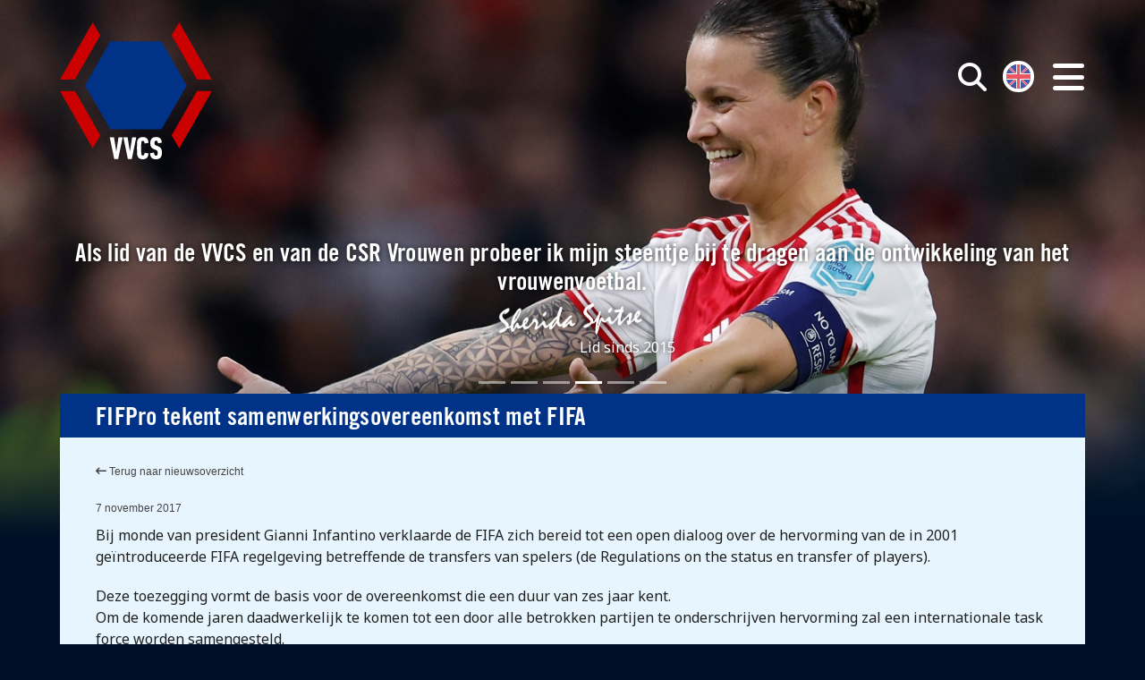

--- FILE ---
content_type: text/html; charset=UTF-8
request_url: https://www.vvcs.nl/fifpro-tekent-samenwerkingsovereenkomst-fifa/
body_size: 9870
content:
<!DOCTYPE html>
<html>
<head>
<meta http-equiv="Content-Type" content="text/html; charset=utf-8" />
<meta http-equiv="X-UA-Compatible" content="IE=edge,chrome=1" />
<meta id="viewport" name="viewport" content="width=device-width, initial-scale=1.0">
<meta name="author" content="https://lemon.nl/">
<title>FIFPro tekent samenwerkingsovereenkomst met FIFA - VVCS</title>

<!--                                   -->
<!--      _____                        -->
<!--    _(  _  )__________________     -->
<!--   ( | (___)     | ____ |  _  |    -->
<!--   |_|_______|_|_|______|_| |_|    -->
<!--                                   -->
<!--            www.lemon.nl           -->
<!--                                   -->
<!--                                   -->

<link href="/favicon.ico" rel="shortcut icon" type="image/x-icon" />

	<!-- extra meta -->
	
<meta name="twitter:card" content="summary_large_image">
<meta name="twitter:site" content="@spelersvakbond">
<meta name="twitter:creator" content="@spelersvakbond"/>
<meta name="twitter:domain" content="https://www.vvcs.nl/">
<meta name="twitter:title" content="FIFPro tekent samenwerkingsovereenkomst met FIFA">
<meta name="twitter:image" content="https://www.vvcs.nl/content/themes/vvcs/images/logo-vvcs.jpg">
<meta name="twitter:image:alt" content="FIFPro tekent samenwerkingsovereenkomst met FIFA">

	<meta name='robots' content='index, follow, max-image-preview:large, max-snippet:-1, max-video-preview:-1' />

	<link rel="canonical" href="https://www.vvcs.nl/fifpro-tekent-samenwerkingsovereenkomst-fifa/" />
	<meta property="og:locale" content="nl_NL" />
	<meta property="og:type" content="article" />
	<meta property="og:title" content="FIFPro tekent samenwerkingsovereenkomst met FIFA - VVCS" />
	<meta property="og:description" content="Bij monde van president Gianni Infantino verklaarde de FIFA zich bereid tot een open dialoog over de hervorming van de ..." />
	<meta property="og:url" content="https://www.vvcs.nl/fifpro-tekent-samenwerkingsovereenkomst-fifa/" />
	<meta property="og:site_name" content="VVCS" />
	<meta property="article:publisher" content="https://www.facebook.com/VerenigingvanContractspelersVVCS" />
	<meta property="article:published_time" content="2017-11-07T11:48:10+00:00" />
	<meta name="author" content="Nanja Scholten" />
	<meta name="twitter:card" content="summary_large_image" />
	<meta name="twitter:creator" content="@spelersvakbond" />
	<meta name="twitter:site" content="@spelersvakbond" />
	<meta name="twitter:label1" content="Geschreven door" />
	<meta name="twitter:data1" content="Nanja Scholten" />
	<meta name="twitter:label2" content="Geschatte leestijd" />
	<meta name="twitter:data2" content="1 minuut" />
	<script type="application/ld+json" class="yoast-schema-graph">{"@context":"https://schema.org","@graph":[{"@type":"WebPage","@id":"https://www.vvcs.nl/fifpro-tekent-samenwerkingsovereenkomst-fifa/","url":"https://www.vvcs.nl/fifpro-tekent-samenwerkingsovereenkomst-fifa/","name":"FIFPro tekent samenwerkingsovereenkomst met FIFA - VVCS","isPartOf":{"@id":"https://www.vvcs.nl/#website"},"primaryImageOfPage":{"@id":"https://www.vvcs.nl/fifpro-tekent-samenwerkingsovereenkomst-fifa/#primaryimage"},"image":{"@id":"https://www.vvcs.nl/fifpro-tekent-samenwerkingsovereenkomst-fifa/#primaryimage"},"thumbnailUrl":"","datePublished":"2017-11-07T11:48:10+00:00","dateModified":"2017-11-07T11:48:10+00:00","author":{"@id":"https://www.vvcs.nl/#/schema/person/4ce4dd3b7b0bd1ff5f5a95e0e53be2a5"},"breadcrumb":{"@id":"https://www.vvcs.nl/fifpro-tekent-samenwerkingsovereenkomst-fifa/#breadcrumb"},"inLanguage":"nl-NL","potentialAction":[{"@type":"ReadAction","target":["https://www.vvcs.nl/fifpro-tekent-samenwerkingsovereenkomst-fifa/"]}]},{"@type":"ImageObject","inLanguage":"nl-NL","@id":"https://www.vvcs.nl/fifpro-tekent-samenwerkingsovereenkomst-fifa/#primaryimage","url":"","contentUrl":""},{"@type":"BreadcrumbList","@id":"https://www.vvcs.nl/fifpro-tekent-samenwerkingsovereenkomst-fifa/#breadcrumb","itemListElement":[{"@type":"ListItem","position":1,"name":"Home","item":"https://www.vvcs.nl/"},{"@type":"ListItem","position":2,"name":"FIFPro tekent samenwerkingsovereenkomst met FIFA"}]},{"@type":"WebSite","@id":"https://www.vvcs.nl/#website","url":"https://www.vvcs.nl/","name":"VVCS","description":"","potentialAction":[{"@type":"SearchAction","target":{"@type":"EntryPoint","urlTemplate":"https://www.vvcs.nl/?s={search_term_string}"},"query-input":{"@type":"PropertyValueSpecification","valueRequired":true,"valueName":"search_term_string"}}],"inLanguage":"nl-NL"},{"@type":"Person","@id":"https://www.vvcs.nl/#/schema/person/4ce4dd3b7b0bd1ff5f5a95e0e53be2a5","name":"Nanja Scholten","url":"https://www.vvcs.nl/author/nanja/"}]}</script>


<style id='wp-img-auto-sizes-contain-inline-css' type='text/css'>
img:is([sizes=auto i],[sizes^="auto," i]){contain-intrinsic-size:3000px 1500px}
/*# sourceURL=wp-img-auto-sizes-contain-inline-css */
</style>
<link rel='stylesheet' id='sbi_styles-css' href='https://www.vvcs.nl/content/plugins/instagram-feed/css/sbi-styles.min.css?ver=6.6.1' type='text/css' media='all' />
<style id='wp-block-library-inline-css' type='text/css'>
:root{--wp-block-synced-color:#7a00df;--wp-block-synced-color--rgb:122,0,223;--wp-bound-block-color:var(--wp-block-synced-color);--wp-editor-canvas-background:#ddd;--wp-admin-theme-color:#007cba;--wp-admin-theme-color--rgb:0,124,186;--wp-admin-theme-color-darker-10:#006ba1;--wp-admin-theme-color-darker-10--rgb:0,107,160.5;--wp-admin-theme-color-darker-20:#005a87;--wp-admin-theme-color-darker-20--rgb:0,90,135;--wp-admin-border-width-focus:2px}@media (min-resolution:192dpi){:root{--wp-admin-border-width-focus:1.5px}}.wp-element-button{cursor:pointer}:root .has-very-light-gray-background-color{background-color:#eee}:root .has-very-dark-gray-background-color{background-color:#313131}:root .has-very-light-gray-color{color:#eee}:root .has-very-dark-gray-color{color:#313131}:root .has-vivid-green-cyan-to-vivid-cyan-blue-gradient-background{background:linear-gradient(135deg,#00d084,#0693e3)}:root .has-purple-crush-gradient-background{background:linear-gradient(135deg,#34e2e4,#4721fb 50%,#ab1dfe)}:root .has-hazy-dawn-gradient-background{background:linear-gradient(135deg,#faaca8,#dad0ec)}:root .has-subdued-olive-gradient-background{background:linear-gradient(135deg,#fafae1,#67a671)}:root .has-atomic-cream-gradient-background{background:linear-gradient(135deg,#fdd79a,#004a59)}:root .has-nightshade-gradient-background{background:linear-gradient(135deg,#330968,#31cdcf)}:root .has-midnight-gradient-background{background:linear-gradient(135deg,#020381,#2874fc)}:root{--wp--preset--font-size--normal:16px;--wp--preset--font-size--huge:42px}.has-regular-font-size{font-size:1em}.has-larger-font-size{font-size:2.625em}.has-normal-font-size{font-size:var(--wp--preset--font-size--normal)}.has-huge-font-size{font-size:var(--wp--preset--font-size--huge)}.has-text-align-center{text-align:center}.has-text-align-left{text-align:left}.has-text-align-right{text-align:right}.has-fit-text{white-space:nowrap!important}#end-resizable-editor-section{display:none}.aligncenter{clear:both}.items-justified-left{justify-content:flex-start}.items-justified-center{justify-content:center}.items-justified-right{justify-content:flex-end}.items-justified-space-between{justify-content:space-between}.screen-reader-text{border:0;clip-path:inset(50%);height:1px;margin:-1px;overflow:hidden;padding:0;position:absolute;width:1px;word-wrap:normal!important}.screen-reader-text:focus{background-color:#ddd;clip-path:none;color:#444;display:block;font-size:1em;height:auto;left:5px;line-height:normal;padding:15px 23px 14px;text-decoration:none;top:5px;width:auto;z-index:100000}html :where(.has-border-color){border-style:solid}html :where([style*=border-top-color]){border-top-style:solid}html :where([style*=border-right-color]){border-right-style:solid}html :where([style*=border-bottom-color]){border-bottom-style:solid}html :where([style*=border-left-color]){border-left-style:solid}html :where([style*=border-width]){border-style:solid}html :where([style*=border-top-width]){border-top-style:solid}html :where([style*=border-right-width]){border-right-style:solid}html :where([style*=border-bottom-width]){border-bottom-style:solid}html :where([style*=border-left-width]){border-left-style:solid}html :where(img[class*=wp-image-]){height:auto;max-width:100%}:where(figure){margin:0 0 1em}html :where(.is-position-sticky){--wp-admin--admin-bar--position-offset:var(--wp-admin--admin-bar--height,0px)}@media screen and (max-width:600px){html :where(.is-position-sticky){--wp-admin--admin-bar--position-offset:0px}}

/*# sourceURL=wp-block-library-inline-css */
</style><style id='global-styles-inline-css' type='text/css'>
:root{--wp--preset--aspect-ratio--square: 1;--wp--preset--aspect-ratio--4-3: 4/3;--wp--preset--aspect-ratio--3-4: 3/4;--wp--preset--aspect-ratio--3-2: 3/2;--wp--preset--aspect-ratio--2-3: 2/3;--wp--preset--aspect-ratio--16-9: 16/9;--wp--preset--aspect-ratio--9-16: 9/16;--wp--preset--color--black: #000000;--wp--preset--color--cyan-bluish-gray: #abb8c3;--wp--preset--color--white: #ffffff;--wp--preset--color--pale-pink: #f78da7;--wp--preset--color--vivid-red: #cf2e2e;--wp--preset--color--luminous-vivid-orange: #ff6900;--wp--preset--color--luminous-vivid-amber: #fcb900;--wp--preset--color--light-green-cyan: #7bdcb5;--wp--preset--color--vivid-green-cyan: #00d084;--wp--preset--color--pale-cyan-blue: #8ed1fc;--wp--preset--color--vivid-cyan-blue: #0693e3;--wp--preset--color--vivid-purple: #9b51e0;--wp--preset--gradient--vivid-cyan-blue-to-vivid-purple: linear-gradient(135deg,rgb(6,147,227) 0%,rgb(155,81,224) 100%);--wp--preset--gradient--light-green-cyan-to-vivid-green-cyan: linear-gradient(135deg,rgb(122,220,180) 0%,rgb(0,208,130) 100%);--wp--preset--gradient--luminous-vivid-amber-to-luminous-vivid-orange: linear-gradient(135deg,rgb(252,185,0) 0%,rgb(255,105,0) 100%);--wp--preset--gradient--luminous-vivid-orange-to-vivid-red: linear-gradient(135deg,rgb(255,105,0) 0%,rgb(207,46,46) 100%);--wp--preset--gradient--very-light-gray-to-cyan-bluish-gray: linear-gradient(135deg,rgb(238,238,238) 0%,rgb(169,184,195) 100%);--wp--preset--gradient--cool-to-warm-spectrum: linear-gradient(135deg,rgb(74,234,220) 0%,rgb(151,120,209) 20%,rgb(207,42,186) 40%,rgb(238,44,130) 60%,rgb(251,105,98) 80%,rgb(254,248,76) 100%);--wp--preset--gradient--blush-light-purple: linear-gradient(135deg,rgb(255,206,236) 0%,rgb(152,150,240) 100%);--wp--preset--gradient--blush-bordeaux: linear-gradient(135deg,rgb(254,205,165) 0%,rgb(254,45,45) 50%,rgb(107,0,62) 100%);--wp--preset--gradient--luminous-dusk: linear-gradient(135deg,rgb(255,203,112) 0%,rgb(199,81,192) 50%,rgb(65,88,208) 100%);--wp--preset--gradient--pale-ocean: linear-gradient(135deg,rgb(255,245,203) 0%,rgb(182,227,212) 50%,rgb(51,167,181) 100%);--wp--preset--gradient--electric-grass: linear-gradient(135deg,rgb(202,248,128) 0%,rgb(113,206,126) 100%);--wp--preset--gradient--midnight: linear-gradient(135deg,rgb(2,3,129) 0%,rgb(40,116,252) 100%);--wp--preset--font-size--small: 13px;--wp--preset--font-size--medium: 20px;--wp--preset--font-size--large: 36px;--wp--preset--font-size--x-large: 42px;--wp--preset--spacing--20: 0.44rem;--wp--preset--spacing--30: 0.67rem;--wp--preset--spacing--40: 1rem;--wp--preset--spacing--50: 1.5rem;--wp--preset--spacing--60: 2.25rem;--wp--preset--spacing--70: 3.38rem;--wp--preset--spacing--80: 5.06rem;--wp--preset--shadow--natural: 6px 6px 9px rgba(0, 0, 0, 0.2);--wp--preset--shadow--deep: 12px 12px 50px rgba(0, 0, 0, 0.4);--wp--preset--shadow--sharp: 6px 6px 0px rgba(0, 0, 0, 0.2);--wp--preset--shadow--outlined: 6px 6px 0px -3px rgb(255, 255, 255), 6px 6px rgb(0, 0, 0);--wp--preset--shadow--crisp: 6px 6px 0px rgb(0, 0, 0);}:where(.is-layout-flex){gap: 0.5em;}:where(.is-layout-grid){gap: 0.5em;}body .is-layout-flex{display: flex;}.is-layout-flex{flex-wrap: wrap;align-items: center;}.is-layout-flex > :is(*, div){margin: 0;}body .is-layout-grid{display: grid;}.is-layout-grid > :is(*, div){margin: 0;}:where(.wp-block-columns.is-layout-flex){gap: 2em;}:where(.wp-block-columns.is-layout-grid){gap: 2em;}:where(.wp-block-post-template.is-layout-flex){gap: 1.25em;}:where(.wp-block-post-template.is-layout-grid){gap: 1.25em;}.has-black-color{color: var(--wp--preset--color--black) !important;}.has-cyan-bluish-gray-color{color: var(--wp--preset--color--cyan-bluish-gray) !important;}.has-white-color{color: var(--wp--preset--color--white) !important;}.has-pale-pink-color{color: var(--wp--preset--color--pale-pink) !important;}.has-vivid-red-color{color: var(--wp--preset--color--vivid-red) !important;}.has-luminous-vivid-orange-color{color: var(--wp--preset--color--luminous-vivid-orange) !important;}.has-luminous-vivid-amber-color{color: var(--wp--preset--color--luminous-vivid-amber) !important;}.has-light-green-cyan-color{color: var(--wp--preset--color--light-green-cyan) !important;}.has-vivid-green-cyan-color{color: var(--wp--preset--color--vivid-green-cyan) !important;}.has-pale-cyan-blue-color{color: var(--wp--preset--color--pale-cyan-blue) !important;}.has-vivid-cyan-blue-color{color: var(--wp--preset--color--vivid-cyan-blue) !important;}.has-vivid-purple-color{color: var(--wp--preset--color--vivid-purple) !important;}.has-black-background-color{background-color: var(--wp--preset--color--black) !important;}.has-cyan-bluish-gray-background-color{background-color: var(--wp--preset--color--cyan-bluish-gray) !important;}.has-white-background-color{background-color: var(--wp--preset--color--white) !important;}.has-pale-pink-background-color{background-color: var(--wp--preset--color--pale-pink) !important;}.has-vivid-red-background-color{background-color: var(--wp--preset--color--vivid-red) !important;}.has-luminous-vivid-orange-background-color{background-color: var(--wp--preset--color--luminous-vivid-orange) !important;}.has-luminous-vivid-amber-background-color{background-color: var(--wp--preset--color--luminous-vivid-amber) !important;}.has-light-green-cyan-background-color{background-color: var(--wp--preset--color--light-green-cyan) !important;}.has-vivid-green-cyan-background-color{background-color: var(--wp--preset--color--vivid-green-cyan) !important;}.has-pale-cyan-blue-background-color{background-color: var(--wp--preset--color--pale-cyan-blue) !important;}.has-vivid-cyan-blue-background-color{background-color: var(--wp--preset--color--vivid-cyan-blue) !important;}.has-vivid-purple-background-color{background-color: var(--wp--preset--color--vivid-purple) !important;}.has-black-border-color{border-color: var(--wp--preset--color--black) !important;}.has-cyan-bluish-gray-border-color{border-color: var(--wp--preset--color--cyan-bluish-gray) !important;}.has-white-border-color{border-color: var(--wp--preset--color--white) !important;}.has-pale-pink-border-color{border-color: var(--wp--preset--color--pale-pink) !important;}.has-vivid-red-border-color{border-color: var(--wp--preset--color--vivid-red) !important;}.has-luminous-vivid-orange-border-color{border-color: var(--wp--preset--color--luminous-vivid-orange) !important;}.has-luminous-vivid-amber-border-color{border-color: var(--wp--preset--color--luminous-vivid-amber) !important;}.has-light-green-cyan-border-color{border-color: var(--wp--preset--color--light-green-cyan) !important;}.has-vivid-green-cyan-border-color{border-color: var(--wp--preset--color--vivid-green-cyan) !important;}.has-pale-cyan-blue-border-color{border-color: var(--wp--preset--color--pale-cyan-blue) !important;}.has-vivid-cyan-blue-border-color{border-color: var(--wp--preset--color--vivid-cyan-blue) !important;}.has-vivid-purple-border-color{border-color: var(--wp--preset--color--vivid-purple) !important;}.has-vivid-cyan-blue-to-vivid-purple-gradient-background{background: var(--wp--preset--gradient--vivid-cyan-blue-to-vivid-purple) !important;}.has-light-green-cyan-to-vivid-green-cyan-gradient-background{background: var(--wp--preset--gradient--light-green-cyan-to-vivid-green-cyan) !important;}.has-luminous-vivid-amber-to-luminous-vivid-orange-gradient-background{background: var(--wp--preset--gradient--luminous-vivid-amber-to-luminous-vivid-orange) !important;}.has-luminous-vivid-orange-to-vivid-red-gradient-background{background: var(--wp--preset--gradient--luminous-vivid-orange-to-vivid-red) !important;}.has-very-light-gray-to-cyan-bluish-gray-gradient-background{background: var(--wp--preset--gradient--very-light-gray-to-cyan-bluish-gray) !important;}.has-cool-to-warm-spectrum-gradient-background{background: var(--wp--preset--gradient--cool-to-warm-spectrum) !important;}.has-blush-light-purple-gradient-background{background: var(--wp--preset--gradient--blush-light-purple) !important;}.has-blush-bordeaux-gradient-background{background: var(--wp--preset--gradient--blush-bordeaux) !important;}.has-luminous-dusk-gradient-background{background: var(--wp--preset--gradient--luminous-dusk) !important;}.has-pale-ocean-gradient-background{background: var(--wp--preset--gradient--pale-ocean) !important;}.has-electric-grass-gradient-background{background: var(--wp--preset--gradient--electric-grass) !important;}.has-midnight-gradient-background{background: var(--wp--preset--gradient--midnight) !important;}.has-small-font-size{font-size: var(--wp--preset--font-size--small) !important;}.has-medium-font-size{font-size: var(--wp--preset--font-size--medium) !important;}.has-large-font-size{font-size: var(--wp--preset--font-size--large) !important;}.has-x-large-font-size{font-size: var(--wp--preset--font-size--x-large) !important;}
/*# sourceURL=global-styles-inline-css */
</style>

<style id='classic-theme-styles-inline-css' type='text/css'>
/*! This file is auto-generated */
.wp-block-button__link{color:#fff;background-color:#32373c;border-radius:9999px;box-shadow:none;text-decoration:none;padding:calc(.667em + 2px) calc(1.333em + 2px);font-size:1.125em}.wp-block-file__button{background:#32373c;color:#fff;text-decoration:none}
/*# sourceURL=/wp-includes/css/classic-themes.min.css */
</style>
<link rel='stylesheet' id='ctf_styles-css' href='https://www.vvcs.nl/content/plugins/custom-twitter-feeds/css/ctf-styles.min.css?ver=2.2.5' type='text/css' media='all' />
<link rel='stylesheet' id='font-awesome-css' href='https://www.vvcs.nl/content/plugins/lemon-shortcodes/includes/fonts/font-awesome.min.css?ver=4.7' type='text/css' media='all' />
<link rel='stylesheet' id='lemon_shortcode_styles-css' href='https://www.vvcs.nl/content/plugins/lemon-shortcodes/includes/css/lemon_shortcodes_styles.css?ver=6.9' type='text/css' media='all' />
<link rel='stylesheet' id='fancybox-css' href='https://www.vvcs.nl/content/plugins/easy-fancybox/fancybox/1.5.4/jquery.fancybox.min.css?ver=6.9' type='text/css' media='screen' />
<script type="text/javascript" src="https://www.vvcs.nl/wp-includes/js/jquery/jquery.min.js?ver=3.7.1" id="jquery-core-js"></script>
<script type="text/javascript" src="https://www.vvcs.nl/wp-includes/js/jquery/jquery-migrate.min.js?ver=3.4.1" id="jquery-migrate-js"></script>

<!-- CSS -->
<link href="https://cdn.jsdelivr.net/npm/bootstrap@5.2.0-beta1/dist/css/bootstrap.min.css" rel="stylesheet" integrity="sha384-0evHe/X+R7YkIZDRvuzKMRqM+OrBnVFBL6DOitfPri4tjfHxaWutUpFmBp4vmVor" crossorigin="anonymous">
<script src="https://kit.fontawesome.com/282dd8e913.js" data-name="lemon-se7en veronica vvcs" crossorigin="anonymous"></script>

<!-- Scripts -->
<!-- <script src="https://code.jquery.com/jquery-3.6.0.min.js" integrity="sha256-/xUj+3OJU5yExlq6GSYGSHk7tPXikynS7ogEvDej/m4=" crossorigin="anonymous"></script> -->
<script src="https://cdn.jsdelivr.net/npm/bootstrap@5.2.0-beta1/dist/js/bootstrap.bundle.min.js" integrity="sha384-pprn3073KE6tl6bjs2QrFaJGz5/SUsLqktiwsUTF55Jfv3qYSDhgCecCxMW52nD2" crossorigin="anonymous"></script>
<script src="https://www.vvcs.nl/content/themes/vvcs/js/main.js?v=2.1"></script>
<script src="https://www.vvcs.nl/content/themes/vvcs/js/jquery.bxslider.js?v=2.1"></script>

<!-- Fonts -->
<link rel="preconnect" href="https://fonts.googleapis.com">
<link rel="preconnect" href="https://fonts.gstatic.com" crossorigin>
<link href="https://fonts.googleapis.com/css2?family=Noto+Sans:ital,wght@0,400;0,600;0,700;1,400&display=swap" rel="stylesheet">

<link rel="stylesheet" href="https://cdnjs.cloudflare.com/ajax/libs/ekko-lightbox/5.3.0/ekko-lightbox.css">
<script src="https://cdnjs.cloudflare.com/ajax/libs/ekko-lightbox/5.3.0/ekko-lightbox.min.js"></script>

<!-- CSS -->
<link rel="stylesheet" type="text/css" media="screen" href="https://www.vvcs.nl/content/themes/vvcs/style-basics.css?v=2.1" />
<link rel="stylesheet" type="text/css" media="screen" href="https://www.vvcs.nl/content/themes/vvcs/style-forms.css?v=2.1" />
<link rel="stylesheet" type="text/css" media="screen" href="https://www.vvcs.nl/content/themes/vvcs/style.css?v=2.1" />

<!-- cookies not accepted -->
<!-- Global site tag (gtag.js) - Google Analytics -->
<script async src="https://www.googletagmanager.com/gtag/js?id=UA-97226238-1"></script>
<script>
window.dataLayer = window.dataLayer || [];
function gtag(){dataLayer.push(arguments);}
gtag('js', new Date());

gtag('config', 'UA-97226238-1');
</script></head>
<body class="wp-singular post-template-default single single-post postid-4398 single-format-standard wp-theme-vvcs responsive-menu-slide-left">

<!-- Navigatie -->
<nav title="Hoofdmenu" class="offcanvas offcanvas-end" data-bs-scroll="true" tabindex="-1" id="main-menu" aria-labelledby="main-menuLabel">
	<button class="btn btn-round btn-menu" type="button" data-bs-dismiss="offcanvas" aria-label="Close"><i class="fa-solid fa-xmark"></i></button>
	<ul id="menu-hoofdmenu" class="menu"><li id="menu-item-9380" class="menu-item menu-item-type-post_type menu-item-object-page menu-item-9380 menu-item-diensten"><a href="https://www.vvcs.nl/diensten/">Diensten</a></li>
<li id="menu-item-9377" class="menu-item menu-item-type-post_type menu-item-object-page menu-item-9377 menu-item-vvcs-academy"><a href="https://www.vvcs.nl/academy/">VVCS Academy</a></li>
<li id="menu-item-9382" class="menu-item menu-item-type-custom menu-item-object-custom menu-item-home menu-item-9382 menu-item-nieuws"><a href="https://www.vvcs.nl/#nieuws">Nieuws</a></li>
<li id="menu-item-9375" class="menu-item menu-item-type-post_type menu-item-object-page menu-item-9375 menu-item-lid-worden"><a href="https://www.vvcs.nl/lid-worden/">Lid worden</a></li>
<li id="menu-item-9376" class="menu-item menu-item-type-post_type menu-item-object-page menu-item-9376 menu-item-cao"><a href="https://www.vvcs.nl/cao/">CAO</a></li>
<li id="menu-item-9378" class="menu-item menu-item-type-post_type menu-item-object-page menu-item-9378 menu-item-over-ons"><a href="https://www.vvcs.nl/over-ons/">Over ons</a></li>
<li id="menu-item-9379" class="menu-item menu-item-type-post_type menu-item-object-page menu-item-9379 menu-item-contact"><a href="https://www.vvcs.nl/contact/">Contact</a></li>
</ul></nav>


<!-- Header -->
<div id="headercarousel" class="language_nl headerwrapper move-next-up carousel slide" data-bs-ride="carousel">
	<button title="Open menu" class="btn btn-menu" type="button" data-bs-toggle="offcanvas" data-bs-target="#main-menu" aria-controls="main-menu"><i class="fa-solid fa-bars"></i></button>
	<button title="Zoek"     class="btn btn-search" id="showsearch"><i class="fa-solid fa-search" aria-hidden="true"></i></button>
	<button title="Switch to English"      class="btn btn-language btn-en"><a href="/en/" class="lang en"><img class="en-flag" src="https://www.vvcs.nl/content/themes/vvcs/images/flags/en.png" alt="English" title="Switch to English"></a></button>
	<button title="Switch naar Nederlands" class="btn btn-language btn-nl"><a href="/" class="lang nl"><img class="nl-flag" src="https://www.vvcs.nl/content/themes/vvcs/images/flags/nl.png" alt="Nederlands" title="Switch naar Nederlands"></a></button>

	<div class="container logo-container">
		<a href="/" class="logo vvcs" title="VVCS homepage"><img alt="VVCS Logo" src="https://www.vvcs.nl/content/themes/vvcs/images/logo-vvcs-white.svg" /></a>
	</div>
	<div id="searchbox" class="searchbox-container smallcontainer center">
		<form method="get" id="form-zoeken" action="https://www.vvcs.nl/">
			<fieldset>
								<input type="text" title="Invulveld zoeken" placeholder="Trefwoord" value="" name="s" id="s" class="search-input" />
				<button type="submit" title="Zoek" class="button button-arrow search-submit">Zoek <i class="icon fa-solid fa-arrow-right"></i></button>
			</fieldset>
		</form>
	</div>
	<div class="carousel-indicators">
		<button type="button" data-bs-target="#headercarousel" data-bs-slide-to="0" class="" aria-current="" aria-label="Slide 1"></button><button type="button" data-bs-target="#headercarousel" data-bs-slide-to="1" class="" aria-current="" aria-label="Slide 2"></button><button type="button" data-bs-target="#headercarousel" data-bs-slide-to="2" class="" aria-current="" aria-label="Slide 3"></button><button type="button" data-bs-target="#headercarousel" data-bs-slide-to="3" class="active" aria-current="true" aria-label="Slide 4"></button><button type="button" data-bs-target="#headercarousel" data-bs-slide-to="4" class="" aria-current="" aria-label="Slide 5"></button><button type="button" data-bs-target="#headercarousel" data-bs-slide-to="5" class="" aria-current="" aria-label="Slide 6"></button>	</div>
	<div class="carousel-inner">
		
		<div class="carousel-item " style="background-image: url(https://www.vvcs.nl/documents/2022/09/Luuk-de-Jong.jpg); background-position: center center;">
			<div class="quotes-container center">
				<h3 class="quote_1">De VVCS en ik. Een sterk team.</h3>
				<div class="signature-container">
					<img class="signature" src="https://www.vvcs.nl/documents/2022/07/luukdejong.png?v=2" /><br/>
					<span class="quote_2">Lid sinds 2009</span>
				</div>
			</div>
		</div>
		<div class="carousel-item " style="background-image: url(https://www.vvcs.nl/documents/2023/12/Jan-Paul-van-Hecke.jpg); background-position: center top;">
			<div class="quotes-container center">
				<h3 class="quote_1">Vanaf mijn eerste contract regelt de VVCS al mijn zaken naar volle tevredenheid.</h3>
				<div class="signature-container">
					<img class="signature" src="https://www.vvcs.nl/documents/2023/12/JPvanHecke.png?v=2" /><br/>
					<span class="quote_2">Lid sinds 2021</span>
				</div>
			</div>
		</div>
		<div class="carousel-item " style="background-image: url(https://www.vvcs.nl/documents/2022/09/Bryan-Linssen.jpg); background-position: center top;">
			<div class="quotes-container center">
				<h3 class="quote_1">Ook in het buitenland ben ik lid. Van de VVCS.</h3>
				<div class="signature-container">
					<img class="signature" src="https://www.vvcs.nl/documents/2022/07/bryanlinssen.png?v=2" /><br/>
					<span class="quote_2">Lid sinds 2008</span>
				</div>
			</div>
		</div>
		<div class="carousel-item active" style="background-image: url(https://www.vvcs.nl/documents/2023/12/Spitse.jpg); background-position: center center;">
			<div class="quotes-container center">
				<h3 class="quote_1">Als lid van de VVCS en van de CSR Vrouwen probeer ik mijn steentje bij te dragen aan de ontwikkeling van het vrouwenvoetbal.</h3>
				<div class="signature-container">
					<img class="signature" src="https://www.vvcs.nl/documents/2023/12/SheridaS.png?v=2" /><br/>
					<span class="quote_2">Lid sinds 2015</span>
				</div>
			</div>
		</div>
		<div class="carousel-item " style="background-image: url(https://www.vvcs.nl/documents/2022/09/Joseph-Oosting.jpg); background-position: center top;">
			<div class="quotes-container center">
				<h3 class="quote_1">Ik stimuleer spelers zich te ontwikkelen. Net als de VVCS.</h3>
				<div class="signature-container">
					<img class="signature" src="https://www.vvcs.nl/documents/2022/09/Joseph-Oosting.png?v=2" /><br/>
					<span class="quote_2">Lid sinds 1991</span>
				</div>
			</div>
		</div>
		<div class="carousel-item " style="background-image: url(https://www.vvcs.nl/documents/2024/08/010824-Robin-Propper-Signing-24-1920x1024.jpg); background-position: center top;">
			<div class="quotes-container center">
				<h3 class="quote_1">De voorbereiding op een 2ᵉ carrière doe ik zelf. Samen met de VVCS.</h3>
				<div class="signature-container">
					<img class="signature" src="https://www.vvcs.nl/documents/2022/07/robinpropper-300x69-1.png?v=2" /><br/>
					<span class="quote_2">Lid sinds 2011</span>
				</div>
			</div>
		</div>	</div>
</div>
<!-- Single language_nl -->


	<!-- Content -->
	<div class="container bottoms">
		<div class="row">
			<div class="col-12">
				<div class="contentpanel panel">
					
					<div class="panel-header bg-blue  txt-white"><h1>FIFPro tekent samenwerkingsovereenkomst met FIFA</h1></div>
					<div class="panel-body bg-light-blue content">
						<div class="small mar-bottom-sm"><a href="/nieuws/"><i class="fa-solid fa-arrow-left-long"></i> Terug naar nieuwsoverzicht</a></div>
						<div class="small mar-bottom-xs">7 november 2017</div>
						<p>Bij monde van president Gianni Infantino verklaarde de FIFA zich bereid tot een open dialoog over de hervorming van de in 2001 geïntroduceerde FIFA regelgeving betreffende de transfers van spelers (de Regulations on the status en transfer of players).</p>
<p>Deze toezegging vormt de basis voor de overeenkomst die een duur van zes jaar kent.<br />
Om de komende jaren daadwerkelijk te komen tot een door alle betrokken partijen te onderschrijven hervorming zal een internationale task force worden samengesteld.</p>
<p>Een eerste concreet resultaat betreft de verkorting van de termijn om bij niet betalen het contract met de club eenzijdig te kunnen beëindigen. De hiertoe nu nog geldende termijn van 90 dagen wordt teruggebracht naar twee maanden. Na deze periode van twee maanden moet de speler nog wel de club in gebreke stellen en een laatste periode gunnen van 15 dagen om alsnog na te komen. Doet de club dat niet, dan kan de speler eenzijdig beëindigen. De speler kan zich nadien tot de Dispute Resolution Chamber van FIFA wenden. Nieuw is dan dat deze een club die ondanks een beslissing van de DRC na 45 dagen nog niet heeft betaald een zgn. transferban kan opleggen, hetgeen betekent dat er door deze club gedurende een of meerdere windows geen nieuwe spelers kunnen worden aangetrokken. Afgewacht moet worden of dit de komende periode het enorme aantal wanbetalende clubs zal doen dalen.</p>
<p>Andere onderwerpen die besproken zullen gaan worden betreffen de mogelijke invoering van een standaard spelerscontract, de invoering van onafhankelijke nationale arbitragecommissies, het invoeren van reglementen tot het verbieden van “training alone”, het licentiesysteem en de benodigde aanpassingen van de internationale match calendar.</p>
<p>De toezeggingen van Infantino en de getekende overeenkomst hebben de FIFPro doen besluiten om de in september 2015 bij de Europese Commissie ingediende klacht in te trekken.</p>
					</div>
				</div>
			</div>
		</div>
	</div>


<!-- Footer -->

<div class="fullcontainer tops bottoms footer txt-white new">
	<div class="container">
		<div class="row mbot">
			<div class="col-sm-12 col-md-3 content"><div class="pad-bottom-sm"><div class="menu-hoofdmenu-op-home-container"><ul id="menu-hoofdmenu-op-home" class="menu"><li id="menu-item-8118" class="menu-item menu-item-type-post_type menu-item-object-page menu-item-8118 menu-item-diensten"><a href="https://www.vvcs.nl/diensten/">Diensten</a></li>
<li id="menu-item-8119" class="menu-item menu-item-type-post_type menu-item-object-page menu-item-8119 menu-item-vvcs-academy"><a href="https://www.vvcs.nl/academy/">VVCS Academy</a></li>
<li id="menu-item-8125" class="menu-item menu-item-type-custom menu-item-object-custom menu-item-8125 menu-item-nieuws"><a href="#nieuws">Nieuws</a></li>
<li id="menu-item-8120" class="menu-item menu-item-type-post_type menu-item-object-page menu-item-8120 menu-item-lid-worden"><a href="https://www.vvcs.nl/lid-worden/">Lid worden</a></li>
<li id="menu-item-8122" class="menu-item menu-item-type-post_type menu-item-object-page menu-item-8122 menu-item-cao"><a href="https://www.vvcs.nl/cao/">CAO</a></li>
<li id="menu-item-8123" class="menu-item menu-item-type-post_type menu-item-object-page menu-item-8123 menu-item-over-ons"><a href="https://www.vvcs.nl/over-ons/">Over ons</a></li>
<li id="menu-item-8124" class="menu-item menu-item-type-post_type menu-item-object-page menu-item-8124 menu-item-contact"><a href="https://www.vvcs.nl/contact/">Contact</a></li>
</ul></div></div></div>			<div class="col-sm-12 col-md-3 content"><div class="widget_text pad-bottom-sm"><div class="textwidget custom-html-widget"><a href="https://www.vvcs.nl/de-contractspeler/">De Contractspeler</a><br>
<a href="https://www.vvcs.nl/aanbiedingen/"> Webshop</a><br>
<a href="https://www.vvcs.nl/privacyverklaring/">Privacyverklaring</a></div></div></div>			
				<div class="col-sm-12 col-md-3 content">

				<!-- Social -->
				<div class="social">
					<a href="https://www.facebook.com/VerenigingvanContractspelersVVCS/" title="Volg ons op Facebook"  target="_blank" class="social-link facebook"><i class="fab fa-facebook-f"></i></a>					<a href="https://twitter.com/spelersvakbond/" title="Volg ons op Twitter"   target="_blank" class="social-link twitter"><i class="fab fa-twitter"></i></a>															<a href="https://www.instagram.com/spelersvakbondvvcs/" title="Volg ons op Instagram" target="_blank" class="social-link instagram"><i class="fab fa-instagram"></i></a>					<a href="https://www.linkedin.com/company/vvcs/" title="Volg ons op Linkedin"  target="_blank" class="social-link linkedin"><i class="fab fa-linkedin-in"></i></a>	
				</div>
				<!--// Social -->

				<div class="widget_text pad-bottom-sm"><div class="textwidget custom-html-widget"></div></div>				</div>

			
			<div class="col-sm-12 col-md-3 content"><div class="widget_text pad-bottom-sm"><h5>Vereniging van Contractspelers</h5><div class="textwidget custom-html-widget"><img class="size-full wp-image-8624 alignleft" src="https://www.vvcs.nl/documents/2022/07/logo.png" alt="" width="76" height="68" />
Scorpius 161<br/>
2132 LR Hoofddorp<br/>
T +31 (0) 23 55 46 930<br/>
<a href="mailto:info@vvcs.nl">info@vvcs.nl</a></div></div></div>		</div>
		<div class="center"><p class="small">&copy; 2026 VVCS - Alle rechten voorbehouden</p></div>
		<p>&nbsp;</p>
	</div>
</div>
<script type="speculationrules">
{"prefetch":[{"source":"document","where":{"and":[{"href_matches":"/*"},{"not":{"href_matches":["/wp-*.php","/wp-admin/*","/documents/*","/content/*","/content/plugins/*","/content/themes/vvcs/*","/*\\?(.+)"]}},{"not":{"selector_matches":"a[rel~=\"nofollow\"]"}},{"not":{"selector_matches":".no-prefetch, .no-prefetch a"}}]},"eagerness":"conservative"}]}
</script>
<!-- Instagram Feed JS -->
<script type="text/javascript">
var sbiajaxurl = "https://www.vvcs.nl/wp-admin/admin-ajax.php";
</script>
<script type="text/javascript" src="https://www.vvcs.nl/content/plugins/easy-fancybox/vendor/purify.min.js?ver=6.9" id="fancybox-purify-js"></script>
<script type="text/javascript" src="https://www.vvcs.nl/content/plugins/easy-fancybox/fancybox/1.5.4/jquery.fancybox.min.js?ver=6.9" id="jquery-fancybox-js"></script>
<script type="text/javascript" id="jquery-fancybox-js-after">
/* <![CDATA[ */
var fb_timeout, fb_opts={'autoScale':true,'showCloseButton':false,'margin':20,'pixelRatio':'false','centerOnScroll':false,'enableEscapeButton':true,'overlayShow':true,'hideOnOverlayClick':true,'minVpHeight':320,'disableCoreLightbox':'true','enableBlockControls':'true','fancybox_openBlockControls':'true' };
if(typeof easy_fancybox_handler==='undefined'){
var easy_fancybox_handler=function(){
jQuery([".nolightbox","a.wp-block-fileesc_html__button","a.pin-it-button","a[href*='pinterest.com\/pin\/create']","a[href*='facebook.com\/share']","a[href*='twitter.com\/share']"].join(',')).addClass('nofancybox');
jQuery('a.fancybox-close').on('click',function(e){e.preventDefault();jQuery.fancybox.close()});
/* IMG */
						var unlinkedImageBlocks=jQuery(".wp-block-image > img:not(.nofancybox,figure.nofancybox>img)");
						unlinkedImageBlocks.wrap(function() {
							var href = jQuery( this ).attr( "src" );
							return "<a href='" + href + "'></a>";
						});
var fb_IMG_select=jQuery('a[href*=".jpg" i]:not(.nofancybox,li.nofancybox>a,figure.nofancybox>a),area[href*=".jpg" i]:not(.nofancybox),a[href*=".jpeg" i]:not(.nofancybox,li.nofancybox>a,figure.nofancybox>a),area[href*=".jpeg" i]:not(.nofancybox),a[href*=".png" i]:not(.nofancybox,li.nofancybox>a,figure.nofancybox>a),area[href*=".png" i]:not(.nofancybox),a[href*=".webp" i]:not(.nofancybox,li.nofancybox>a,figure.nofancybox>a),area[href*=".webp" i]:not(.nofancybox)');
fb_IMG_select.addClass('fancybox image');
var fb_IMG_sections=jQuery('.gallery,.wp-block-gallery,.tiled-gallery,.wp-block-jetpack-tiled-gallery,.ngg-galleryoverview,.ngg-imagebrowser,.nextgen_pro_blog_gallery,.nextgen_pro_film,.nextgen_pro_horizontal_filmstrip,.ngg-pro-masonry-wrapper,.ngg-pro-mosaic-container,.nextgen_pro_sidescroll,.nextgen_pro_slideshow,.nextgen_pro_thumbnail_grid,.tiled-gallery');
fb_IMG_sections.each(function(){jQuery(this).find(fb_IMG_select).attr('rel','gallery-'+fb_IMG_sections.index(this));});
jQuery('a.fancybox,area.fancybox,.fancybox>a').each(function(){jQuery(this).fancybox(jQuery.extend(true,{},fb_opts,{'transition':'elastic','transitionIn':'elastic','easingIn':'linear','transitionOut':'elastic','easingOut':'linear','opacity':false,'hideOnContentClick':false,'titleShow':true,'titlePosition':'over','titleFromAlt':true,'showNavArrows':true,'enableKeyboardNav':true,'cyclic':false,'mouseWheel':'false'}))});
};};
var easy_fancybox_auto=function(){setTimeout(function(){jQuery('a#fancybox-auto,#fancybox-auto>a').first().trigger('click')},1000);};
jQuery(easy_fancybox_handler);jQuery(document).on('post-load',easy_fancybox_handler);
jQuery(easy_fancybox_auto);
//# sourceURL=jquery-fancybox-js-after
/* ]]> */
</script>
<script type="text/javascript" src="https://www.vvcs.nl/content/plugins/easy-fancybox/vendor/jquery.easing.min.js?ver=1.4.1" id="jquery-easing-js"></script>
</body>
</html>

--- FILE ---
content_type: text/css
request_url: https://www.vvcs.nl/content/plugins/lemon-shortcodes/includes/css/lemon_shortcodes_styles.css?ver=6.9
body_size: 2968
content:

.lemon-all {
	font-family: inherit;
}

/*----------------------------------------------------*/
/*  Clear Floats
/*----------------------------------------------------*/
.lemon-clear-floats { clear: both }
.lemon-clearfix:after { content: "."; display: block; clear: both; visibility: hidden; line-height: 0; height: 0; }

/*----------------------------------------------------*/
/*  Spacing
/*----------------------------------------------------*/
.lemon-spacing { display: block; height: auto; margin: 0 !important; padding: 0 !important; background: none !important; border: none !important; outline: none !important; }

/*----------------------------------------------------*/
/*  Columns
/*----------------------------------------------------*/
.lemon-one-half { width: 48% }
.lemon-one-third { width: 30.66% }
.lemon-two-third { width: 65.33% }
.lemon-one-fourth { width: 22% }
.lemon-three-fourth { width: 74% }
.lemon-one-fifth { width: 16.8% }
.lemon-two-fifth { width: 37.6% }
.lemon-three-fifth { width: 58.4% }
.lemon-one-sixth { width: 13.33% }
.lemon-one-half, .lemon-one-third, .lemon-two-third, .lemon-three-fourth, .lemon-one-fourth, .lemon-one-fifth, .lemon-two-fifth, .lemon-three-fifth, .lemon-one-sixth { position: relative; margin-right: 4%; margin-bottom: 2em; float: left; -webkit-box-sizing: border-box; -moz-box-sizing: border-box; box-sizing: border-box; }
.lemon-column-last { margin-right: 0!important; clear: right; }
.lemon-column-last:after { content: "."; display: block; clear: both; visibility: hidden; line-height: 0; height: 0; }

/*----------------------------------------------------*/
/*  Buttons
/*----------------------------------------------------*/
.lemon-button { 
	margin: 20px 5px 5px 0; 
	cursor: pointer; 
	display: inline-block; 
	white-space: nowrap; 
	text-align: center; 
	outline: none; 
	border-radius: 3px; 
	background: #aaaaaa; 
	text-decoration: none !important; 
	-o-transition: all 0.2s ease-in-out 0s;
	-ms-transition: all 0.2s ease-in-out 0s;
	-moz-transition: all 0.2s ease-in-out 0s;
	-webkit-transition: all 0.2s ease-in-out 0s;
	transition: all 0.2s ease-in-out 0s;
}
.lemon-button span.lemon-button-inner { 
	font-family: inherit; 
	display: block; 
	color: #fff; 
	font-weight: inherit;
	font-size: 14px; 
    padding: 0.625rem 1.25rem 0.6875rem;
	line-height: normal; 
	text-decoration: none; 
	text-align: center; 
	white-space: nowrap;   
}
.lemon-button:focus, .lemon-button:hover, .lemon-button:active { opacity: 0.8; }

.lemon-button.black { background: #3c5166; }
.lemon-button.red { background: #e74c3c; }
.lemon-button.orange { background: #e67e22; }
.lemon-button.blue { background: #3498db;}
.lemon-button.green { background: #2ecc71; }
.lemon-button.white { background: #ecf0f1; }
.lemon-button.white span.lemon-button-inner { color: #95a5a6;}

.lemon-button.large { font-size: 16px }
.lemon-button.giant { font-size: 18px }
.lemon-button.left { float: left }
.lemon-button.right { float: right; margin-right: 0; margin-left: 5px; }

/*----------------------------------------------------*/
/*  Highlights
/*----------------------------------------------------*/
.lemon-highlight-yellow, .lemon-highlight-yellow a { background-color: #FFF7A8; color: #695D43; }
.lemon-highlight-blue, .lemon-highlight-blue a { color: #5091b2; background: #e9f7fe; }
.lemon-highlight-green, .lemon-highlight-green a { color: #5f9025; background: #ebf6e0; }
.lemon-highlight-red, .lemon-highlight-red a { color: #de5959; background: #ffe9e9; }
.lemon-highlight-gray, .lemon-highlight-gray a { color: #666; background: #f9f9f9; }

/*----------------------------------------------------*/
/*  Boxes
/*----------------------------------------------------*/
.lemon-box { display: block; padding: 10px 20px; margin: 10px 0px; font-size: 14px; font-weight: 600;
  -webkit-box-sizing: border-box; -moz-box-sizing: border-box; box-sizing: border-box; 
  -webkit-border-radius: 3px; 
  -moz-border-radius: 3px; 
  border-radius: 3px; 
}
.lemon-box p:last-child { margin: 0 }

.lemon-box.left { float: left }
.lemon-box.right { float: right }

.lemon-box.gray { color: #666; background: #f9f9f9; border: 1px solid #ddd; }
.lemon-box.red { color: #de5959; background: #ffe9e9; border: 1px solid #fbc4c4; }
.lemon-box.green { color: #5f9025; background: #ebf6e0; border: 1px solid #b3dc82; }
.lemon-box.blue { color: #5091b2; background: #e9f7fe; border: 1px solid #b6d7e8; }
.lemon-box.yellow { color: #c4690e; background: #fffdf3; border: 1px solid #f2dfa4; }

/*----------------------------------------------------*/
/*  Toggle
/*----------------------------------------------------*/
.lemon-toggle .lemon-toggle-trigger { 
	display: block; 
	color: #333333; 
	display: block; 
	padding: 15px 15px 15px 37px; 
	border: 1px solid #DFDFDF;
	position: relative;
	background: #fbfbfb; 
	outline: 0; 
	text-transform: none; 
	letter-spacing: normal; 
	font-weight: normal; 
	font-size: 14px; 
	line-height: 1.5em; 
	margin: 0; 
	margin-top: 10px; 
	cursor: pointer; 
}
.lemon-toggle .lemon-toggle-trigger:before {
	content: "\f067"; 
	font-family: FontAwesome; 
	font-style: normal; 
	font-weight: normal;
	color: #cccccc; 
	font-size: 15px; 
	padding-left: 1em; 
	position: absolute; 
	top: 15px; 
	left: 0;
}
.lemon-toggle .lemon-toggle-trigger:hover { border: 1px solid #c5c5c5; text-decoration: none; }
.lemon-toggle .lemon-toggle-trigger.active, .lemon-toggle .lemon-toggle-trigger.active:hover { 
	color: #333333; 
	background-color: #fbfbfb; 
	position: relative;
	text-decoration: none; 
}
.lemon-toggle .lemon-toggle-trigger.active:before {
	content: "\f068"; 
	font-family: FontAwesome; 
	font-style: normal; 
	font-weight: normal;
	color: #cccccc; 
	font-size: 15px; 
	padding-left: 1em; 
	position: absolute; 
	top: 15px; 
	left: 0;
}
.lemon-toggle .lemon-toggle-container { 
	display: none; 
	overflow: hidden; 
	padding: 15px; 
	border: 1px solid #ddd; 
	border-top: 0px; 
	font-size:14px;
}
.lemon-toggle .lemon-toggle-container p {font-size:14px;padding:10px 20px 0;}

/*----------------------------------------------------*/
/*  Tabs
/*----------------------------------------------------*/
.lemon-tabs ul.ui-tabs-nav { display: block; margin: 0; padding: 0; border-bottom: solid 1px #ddd; margin-left: 1px; }
.lemon-tabs ul.ui-tabs-nav li { display: block; width: auto; height: 40px; padding: 0 !important; float: left !important; margin: 0 !important; outline: none; }
.lemon-tabs ul.ui-tabs-nav li a { 
	display: block; 
	text-decoration: none; 
	width: auto; 
	height: 40px; 
	padding: 0px 20px; 
	line-height: 40px; 
	border: solid 1px #ddd; 
	border-width: 1px 1px 0 0; 
	margin: 0; 
	background-color: #FBFBFB; 
	font-size: 14px; 
	color: #444; 
	outline: none; 
}
.lemon-tabs ul.ui-tabs-nav li a:hover { color: #373737; background: #ffffff; }
.lemon-tabs ul.ui-tabs-nav .ui-state-active a { 
	background: #fff; 
	height: 40px; 
	position: relative; 
	top: 1px; 
	padding-top: 0px; 
	border-left-width: 1px; 
	margin: 0 0 0 -1px; 
	color: #111 !important; 
	-moz-border-radius-topleft: 2px; 
	-webkit-border-top-left-radius: 2px; 
	border-top-left-radius: 2px; 
	-moz-border-radius-topright: 2px; 
	-webkit-border-top-right-radius: 2px; 
	border-top-right-radius: 2px; 
}
.lemon-tabs ul.ui-tabs-nav .ui-state-active a:hover { background: #fff }
.lemon-tabs ul.ui-tabs-nav li:first-child .ui-state-active a { margin-left: 0 }
.lemon-tabs ul.ui-tabs-nav li:first-child a { border-width: 1px 1px 0 1px }
.lemon-tabs .tab-content { background: #fff; padding: 30px 20px 0; border-left: solid 1px #ddd; border-right: solid 1px #ddd; border-bottom: solid 1px #ddd;	font-size: 14px;  }
.lemon-tabs ul.tabs:before, ul.tabs:after { content: '\0020'; display: block; overflow: hidden; visibility: hidden; width: 0; height: 0;  }
.lemon-tabs ul.tabs:after { clear: both }
.lemon-tabs ul.tabs { zoom: 1 }
.lemon-tabs .ui-tabs-hide { display: none }
.lemon-tabs:before, ul.lemon-tabs:after { content: '\0020'; display: block; overflow: hidden; visibility: hidden; width: 0; height: 0; }
.lemon-tabs:after { clear: both }
.lemon-tabs { zoom: 1 }
.lemon-tabs .ui-tabs-hide { display: none }

.lemon-tabs .ui-widget-header {
background: none;
border: none;
}
.ui-state-active, .ui-widget-content .ui-state-active, .ui-widget-header .ui-state-active, .ui-state-default, .ui-widget-content .ui-state-default, .ui-widget-header .ui-state-default {
border: none;
background: none;
font-weight: 300;
color: #333;
}


/*----------------------------------------------------*/
/*  Donation Tabs
/*----------------------------------------------------*/
.ui-widget-content {
	border:none;
}
.lemon-donation-tabs {
	width: 310px;
}
.lemon-donation-tabs p {
	margin-bottom: .5rem;
}
.lemon-donation-tabs .lemon_donation_header{
	height: 65px;
	background-color: #34495e;
	text-align: center;
	text-transform: uppercase;
	color: #ffffff;
	font-size: 18px;
	padding-top: 18px;
	border-radius: 3px 3px 0 0;
}
.lemon-donation-tabs ul.ui-tabs-nav { 
	display: block; 
	margin: 0; 
	padding: 0; 
	margin-left: 1px; 
	border-top: 1px solid #ffffff;
}
.lemon-donation-tabs ul.ui-tabs-nav li { 
	display: block; 
	width: 33.333333333%; 
	height: 75px; 
	padding: 0 !important; 
	float: left !important; 
	margin: 0 !important; 
	outline: none; 
}
.lemon-donation-tabs ul.ui-tabs-nav li a { 
	font-size: 14px; 
	color: #34495e; 
	display: block; 
	text-decoration: none; 
	text-transform: uppercase;
	text-align: center;
	background-color: #f9fafc; 
	width: auto;
	height: 75px; 
	padding: 0 0; 
	margin: 0; 
	outline: none; 
}

.lemon-donation-tabs ul.ui-tabs-nav li a span {
	position: relative;
	top: 30px;
}

.lemon-donation-tabs ul.ui-tabs-nav .ui-state-active a { 
	background: #dcdcdc; 
	height: 75px; 
	position: relative; 
	padding-top: 0px; 
	color: #34495e !important; 
	font-weight: 300;
}
.lemon-donation-tabs ul.ui-tabs-nav li a:hover {
	background: #e4e4e4; 
	color: #34495e;
}
.lemon-donation-tabs ul.ui-tabs-nav .ui-state-active a:hover {  }
.lemon-donation-tabs ul.ui-tabs-nav li:first-child .ui-state-active a { margin-left: 0 }
.lemon-donation-tabs ul.ui-tabs-nav li:first-child a { border-width: 1px 1px 0 1px }
.lemon-donation-tabs .tab-content { 
	height: 320px;
	overflow: hidden;
	background: #f6f6f6; 
	padding: 30px 20px 0; 
	font-size: 14px;  
}
.lemon-donation-tabs ul.tabs:before, ul.tabs:after { content: '\0020'; display: block; overflow: hidden; visibility: hidden; width: 0; height: 0;  }
.lemon-donation-tabs ul.tabs:after { clear: both }
.lemon-donation-tabs ul.tabs { zoom: 1 }
.lemon-donation-tabs .ui-tabs-hide { display: none }
.lemon-donation-tabs:before, ul.lemon-donation-tabs:after { content: '\0020'; display: block; overflow: hidden; visibility: hidden; width: 0; height: 0; }
.lemon-donation-tabs:after { clear: both }
.lemon-donation-tabs { zoom: 1 }
.lemon-donation-tabs .ui-tabs-hide { display: none }

  /* force a height so the tabs don't jump as content height changes */
  .lemon-donation-tabs .tabs-spacer { float: left; height: 200px; }
  .tabs-bottom .ui-tabs-nav { clear: left; padding: 0 .2em .2em .2em;border:none; }
  .tabs-bottom .ui-tabs-nav li { top: auto; bottom: 0; margin: 0 .2em 1px 0; border:none; }
  .tabs-bottom .ui-tabs-nav li.ui-tabs-active { margin-top: -1px; padding-top: 1px; }

.lemon-donation-tabs .button {
    border-radius: 4px;
    font-size: 13px;
    padding: 0.3rem 1.25rem 0.4rem;
    display: inline-block;
    background-color: #1ABC9C;
    color: #FFFFFF;
    cursor: pointer;
	margin: 1.25rem 0;
    position: relative;
    float: right;
    text-align: center;
    text-decoration: none;
    transition: background-color 300ms ease-out 0s;
}
.lemon-donation-tabs .button:focus, .lemon-donation-tabs .button:hover {
	background-color: #15967D;
}

/*----------------------------------------------------*/
/*  Google Map
/*----------------------------------------------------*/
.googlemap { position: relative; max-width: inherit; }
.googlemap .map_canvas { width: 100%; height: 100%; }
.googlemap .map_canvas h3 { margin: 0 0 10px; font-size: 14px; }
.map_canvas img { max-width: none !important }

/*----------------------------------------------------*/
/*  Progress Bar
/*----------------------------------------------------*/
.lemon-progressbar { position: relative; display: block; margin-bottom: 15px; width: 100%; background: #eee; height: 35px; border-radius: 3px; -moz-border-radius: 3px; -webkit-border-radius: 3px; -webkit-transition: 0.4s linear; -moz-transition: 0.4s linear; -ms-transition: 0.4s linear; -o-transition: 0.4s linear; transition: 0.4s linear; -webkit-transition-property: width, background-color; -moz-transition-property: width, background-color; -ms-transition-property: width, background-color; -o-transition-property: width, background-color; transition-property: width, background-color; }
.lemon-progressbar-title { position: absolute; top: 0; left: 0; font-weight: bold; font-size: 13px; color: #fff; background: #6adcfa; -webkit-border-top-left-radius: 3px; -webkit-border-bottom-left-radius: 4px; -moz-border-radius-topleft: 3px; -moz-border-radius-bottomleft: 3px; border-top-left-radius: 3px; border-bottom-left-radius: 3px; }
.lemon-progressbar-title span { display: block; background: rgba(0,0,0,0.1); padding: 0 20px; height: 35px; line-height: 35px; -webkit-border-top-left-radius: 3px; -webkit-border-bottom-left-radius: 3px; -moz-border-radius-topleft: 3px; -moz-border-radius-bottomleft: 3px; border-top-left-radius: 3px; border-bottom-left-radius: 3px; }
.lemon-progressbar-bar { height: 35px; width: 0px; background: #6adcfa; border-radius: 3px; -moz-border-radius: 3px; -webkit-border-radius: 3px; }
.lemon-progress-bar-percent { position: absolute; right: 10px; top: 0; font-size: 11px; height: 35px; line-height: 35px; color: #444; color: rgba(0,0,0,0.4); }

/*----------------------------------------------------*/
/*  Icons
/*----------------------------------------------------*/
.fa.pull-center {
	margin:0 auto;
	display: table!important;
}

/*----------------------------------------------------*/
/*  Responsive
/*----------------------------------------------------*/
@media only screen and (max-width: 520px) { 
	.lemon-one-half, .lemon-one-third, .lemon-two-third, .lemon-three-fourth, .lemon-one-fourth, .lemon-one-fifth, .lemon-two-fifth, .lemon-three-fifth, .lemon-one-sixth { width: 100%; float: none; margin-right: 0; margin-bottom: 20px; }
	.lemon-box, .lemon-box.left, .lemon-box.right { float: none; width: 100% !important; }
	.lemon-tabs ul.ui-tabs-nav { margin-left: 0 }
	.lemon-tabs ul.ui-tabs-nav li { width: 100% }
	.lemon-tabs ul.ui-tabs-nav li a { border-left-width: 1px }
	.lemon-tabs ul.ui-tabs-nav .ui-state-active a, .lemon-tabs ul.ui-tabs-nav .ui-state-active a:hover { height: 39px; padding-top: 0; margin-left: 0; top: auto; background-color: #eee; color: #000; font-weight: bold; }

}
.lemon-hidden-desktop,
.lemon-visible-phone,
.lemon-visible-tablet { display: none }
@media only screen and (max-width: 959px) {
	.lemon-hidden-desktop { display: block }
	.lemon-visible-desktop { display: none }
}
@media only screen and (min-width: 768px) and (max-width: 959px) {
	.lemon-hidden-desktop { display: block }
	.lemon-visible-desktop { display: none }
	.lemon-hidden-tablet { display: none }
}
@media only screen and (max-width: 767px) {
	.lemon-hidden-desktop { display: block }
	.lemon-visible-desktop { display: none }
	.lemon-hidden-phone { display: none }
}


--- FILE ---
content_type: text/css
request_url: https://www.vvcs.nl/content/themes/vvcs/style-basics.css?v=2.1
body_size: 2237
content:

/*************** RESET ****************/
body, div, dl, dt, dd, ul, ol, li, h1, h2, h3, h4, h5, h6, pre, form, fieldset, input, p, blockquote th, td { margin: 0; padding: 0; -webkit-tap-highlight-color: rgba(0,0,0,0); }
table, thead, tbody, tfoot, tr, th, td { width: auto; height: auto; margin: 0; padding: 0; border: none; border-collapse: inherit; border-spacing: 0; border-color: inherit; vertical-align: inherit; text-align: left; font-weight: inherit; -webkit-border-horizontal-spacing: 0; -webkit-border-vertical-spacing: 0; }
h1, h2, h3, h4, h5, h6 { font-size: 100%; }
ul					{ list-style-type: none; }
li					{ list-style-type: none; }
p > ul > li			{ list-style-type: disc; }
p > ol > li			{ list-style-type: decimal; }
ol					{ margin-left: 20px; margin-bottom: 10px; }
img					{ border: 0 !important; outline: none; }
html				{ margin: 0; height: 100%; overflow-y: scroll; overflow-x: hidden; }
a					{ outline: none; border: none; -webkit-tap-highlight-color: rgba(0,0,0,0);}
button				{ outline: none; border: none; -webkit-tap-highlight-color: rgba(0,0,0,0);}
:focus				{ outline: none !important;}
input				{ -moz-border-radius: 0; -webkit-border-radius: 0; outline: none; }
.clear:after 		{ content: "."; display: block; clear: both; visibility: hidden; line-height: 0; height: 0; }
.clear				{ display: block; pointer-events: none; }
html[xmlns] .clear 	{ display: block; }
* html .clear 		{ height: 1%; }
/*div				{ position: relative; }*/
li a				{ text-decoration: none; }

/******* BOOTSTRAP RESET/EXTRA ********/
.equal { display: -webkit-flex; display: flex; }
.gx-45 { --bs-gutter-x: 2.5rem; }
.gy-45 { --bs-gutter-y: 2.5rem; }
.relative { position: relative; }

/*************** BASICS ***************/
.txtsize4			{ font-size: 4px;  line-height: 6px;}  .txtsize6	{ font-size: 6px;  line-height: 9px;}  .txtsize8	{ font-size: 8px;  line-height: 12px;} 
.txtsize10			{ font-size: 10px; line-height: 15px;} .txtsize12	{ font-size: 12px; line-height: 18px;} .txtsize14	{ font-size: 14px; line-height: 22px;} 
.txtsize16			{ font-size: 16px; line-height: 24px;} .txtsize18	{ font-size: 18px; line-height: 27px;} .txtsize20	{ font-size: 20px; line-height: 30px;} 
.txtsize22			{ font-size: 22px; line-height: 33px;} .txtsize24	{ font-size: 24px; line-height: 36px;} .txtsize26	{ font-size: 26px; line-height: 39px;} 
.txtsize28			{ font-size: 28px; line-height: 42px;} .txtsize30	{ font-size: 30px; line-height: 45px;} .txtsize32	{ font-size: 32px; line-height: 48px;} 
.txtsize34			{ font-size: 34px; line-height: 51px;} .txtsize36	{ font-size: 36px; line-height: 54px;} .txtsize38	{ font-size: 38px; line-height: 57px;} 
.txtsize40			{ font-size: 40px; line-height: 60px;} .txtsize42	{ font-size: 42px; line-height: 63px;} .txtsize44	{ font-size: 44px; line-height: 66px;} 
.txtsize46			{ font-size: 46px; line-height: 69px;} .txtsize48	{ font-size: 48px; line-height: 72px;} .txtsize50	{ font-size: 50px; line-height: 55px;} 

.txtwhite h1, .txtwhite h2, .txtwhite h3, .txtwhite h4, .txtwhite h5,
.txtwhite p, .txtwhite li, .txtwhite a, .txtwhite, .txtwhite a:hover, .txtwhite:hover {
	color: #ffffff !important;
}


.txtuppercase h1, .txtuppercase h2, .txtuppercase h3, .txtuppercase h4, .txtuppercase h5,
.txtuppercase p, .txtuppercase li, .txtuppercase a, .txtuppercase {
	text-transform: uppercase;
}

.nowrap, .no-wrap 	{ white-space: nowrap;}

.small a 			{ padding: 0px;}
.right 				{ float: right; }
.left 				{ float: left; }
.printonly,
.hidden				{ display: none; }

.content ul:not(.menu) li 		{ list-style-type: disc; margin-left: 1.3em;}
.content ol li 		{ list-style-type: decimal; margin-left: 1.3em;}
.content ul,
.content ol 		{ padding-bottom: 1.5em; }
.content ul 		{ overflow: hidden; }
.content ul 		{ list-style: none; }

a					{ color: #000000; text-decoration: none; }
a:hover				{ color: #000000; text-decoration: underline; }
.pull-left.gap,
.alignleft 			{ float: left !important; text-align: left; margin: 7px 20px 20px 0; }
.pull-right.gap,
.alignright 		{ float: right !important; text-align: left; margin: 7px 0 20px 20px; }
.text-left 			{ text-align: left; }
.text-right 		{ text-align: right; }
.text-center		{ text-align: center; }
.center				{ text-align: center; margin: 0 auto; }
.hover:hover 		{ opacity: 0.8; cursor: pointer; }
.content p 			{ margin-bottom: 20px; }
p:last-child 		{ margin-bottom: 0px; }
.content p:last-child { margin-bottom: 0px; }
hr,.list hr			{ margin: 20px 0 20px; }
.wp-caption			{ padding-bottom: 16px; max-width: 100%; height: auto; }
img					{ padding: 0 !important; max-width: 100%; height: auto; }
.tops 				{ margin-top: 	 40px !important; }
.bottoms 			{ margin-bottom: 80px !important; }
.contentpadding 	{ padding-top: 40px; padding-bottom: 40px; }

.padding-xs			{ padding:        10px !important; }  .padding-sm			{ padding:        25px !important; }  .padding		{ padding:        40px !important; }   .padding-xl		{ padding:        80px !important; } .nopadding, .no-padding, .no-pad 	{ padding: 0 !important; }
.pad-top-xs			{ padding-top:    10px !important; }  .pad-top-sm			{ padding-top:    25px !important; }  .pad-top		{ padding-top:    40px !important; }   .pad-top-xl		{ padding-top:    80px !important; } .no-pad-top 						{ padding-top: 0 !important }
.pad-bottom-xs		{ padding-bottom: 10px !important; }  .pad-bottom-sm		{ padding-bottom: 25px !important; }  .pad-bottom	{ padding-bottom: 40px !important; }   .pad-bottom-xl	{ padding-bottom: 80px !important; } .no-pad-bottom 					{ padding-bottom: 0 !important }
.pad-left-xs		{ padding-left:   10px !important; }  .pad-left-sm			{ padding-left:   25px !important; }  .pad-left		{ padding-left:   40px !important; }   .pad-left-xl		{ padding-left:   80px !important; } .no-pad-left 						{ padding-left: 0 !important }
.pad-right-xs		{ padding-right:  10px !important; }  .pad-right-sm			{ padding-right:  25px !important; }  .pad-right	{ padding-right:  40px !important; }   .pad-right-xl	{ padding-right:  80px !important; } .no-pad-right 						{ padding-right: 0 !important }
.margin-xs			{ padding:        10px !important; }  .margin-sm			{ padding:        25px !important; }  .margin		{ padding:        40px !important; }   .margin-xl		{ padding:        80px !important; } .nomargin, .no-margin, .no-mar		{ margin: 0 !important; }
.mar-top-xs			{ margin-top:     10px !important; }  .mar-top-sm			{ margin-top:     25px !important; }  .mar-top		{ margin-top:     40px !important; }   .mar-top-xl		{ margin-top:     80px !important; } .no-mar-top 						{ margin-top: 0 !important }
.mar-bottom-xs		{ margin-bottom:  10px !important; }  .mar-bottom-sm		{ margin-bottom:  25px !important; }  .mar-bottom	{ margin-bottom:  40px !important; }   .mar-bottom-xl	{ margin-bottom:  80px !important; } .no-mar-bottom 					{ margin-bottom: 0 !important }
.mar-left-xs		{ margin-left:    10px !important; }  .mar-left-sm			{ margin-left:    25px !important; }  .mar-left		{ margin-left:    40px !important; }   .mar-left-xl		{ margin-left:    80px !important; } .no-mar-left 						{ margin-left: 0 !important }
.mar-right-xs		{ margin-right:   10px !important; }  .mar-right-sm			{ margin-right:   25px !important; }  .mar-right	{ margin-right:   40px !important; }   .mar-right-xl	{ margin-right:   80px !important; } .no-mar-right 						{ margin-right: 0 !important }

.row-eq-height		{ display: flex; }


.nicetable 			{ border-collapse: collapse; }
.nicetable th,
.nicetable td 		{ text-align: left; vertical-align: top; padding: 5px 10px; border: 1px solid #aaa; }

.nicetable tr:nth-child(odd) td { background-color: #eeeeee; }
.nicetable tr:nth-child(even) td { background-color: #ffffff; }

.nicetable th .middle,
.nicetable td .middle { vertical-align: middle; }

.border 			{ border:   	 1px solid #555555; }
.border-left 		{ border-left:   1px solid #555555; }
.border-right 		{ border-right:  1px solid #555555; }
.border-top 		{ border-top:    1px solid #555555; }
.border-bottom 		{ border-bottom: 1px solid #555555; }
.noborder			{ border: 0 !important; }
.badge 				{ border-radius: 2px; margin-right: 3px;}

.justify-text		{ text-align: justify; }

blockquote {
	font-size: 1em;
	background: #fafafa;
	border-left: 10px solid #eeeeee;
	margin: 15px 0px 15px 0px;
	padding: 12px 15px 15px;
	font-style: italic;
}

a[name] {
	display: block;
	position: relative;
	top: -135px;
}


/*********** WP ***********/
#wp-admin-bar-wp-logo,
#wp-admin-bar-customize,
#wp-admin-bar-updates,
#wp-admin-bar-comments,
#wp-admin-bar-itsec_admin_bar_menu,
#wp-admin-bar-cs-explain,
#wp-admin-bar-themes {
	display: none;
}
#wpadminbar #wp-admin-bar-site-name>.ab-item:after {
	content: ' dashboard';
}



/* Bootstrap Breakpoint - Small devices (landscape phones, 576px and up) */
@media (max-width: 575.98px) {
	.txtsize50	{ font-size: 38px; line-height: 45px;} 
}


--- FILE ---
content_type: image/svg+xml
request_url: https://www.vvcs.nl/content/themes/vvcs/images/logo-vvcs-white.svg
body_size: 1768
content:
<?xml version="1.0" encoding="utf-8"?>
<!-- Generator: Adobe Illustrator 15.1.0, SVG Export Plug-In . SVG Version: 6.00 Build 0)  -->
<!DOCTYPE svg PUBLIC "-//W3C//DTD SVG 1.1//EN" "http://www.w3.org/Graphics/SVG/1.1/DTD/svg11.dtd">
<svg version="1.1" id="Layer_1" xmlns="http://www.w3.org/2000/svg" xmlns:xlink="http://www.w3.org/1999/xlink" x="0px" y="0px"
	 width="283.46px" height="255.121px" viewBox="0 0 283.46 255.121" enable-background="new 0 0 283.46 255.121"
	 xml:space="preserve">
<polygon fill="#003387" points="189.259,199.444 93.967,199.444 46.724,117.396 93.967,35.346 189.259,35.346 236.501,117.396 "/>
<g>
	<g>
		<g>
			<polygon fill="#CB0000" points="75.303,24.086 27.948,106.493 0,106.523 61.213,0 			"/>
		</g>
		<g>
			<polygon fill="#CB0000" points="208.162,24.086 255.517,106.493 283.464,106.523 222.251,0 			"/>
		</g>
		<g>
			<polygon fill="#CB0000" points="75.303,210.544 27.948,128.136 0,128.107 61.213,234.63 			"/>
		</g>
		<g>
			<polygon fill="#CB0000" points="208.162,210.544 255.517,128.136 283.464,128.107 222.251,234.63 			"/>
		</g>
	</g>
</g>
<g>
	<g>
		<path fill="#FFFFFF" d="M101.727,254.585c-0.317,0-0.534-0.197-0.652-0.592l-8.003-39.127c-0.119-0.396,0.039-0.594,0.474-0.594
			h6.699c0.394,0,0.612,0.198,0.652,0.594l4.09,25.491h0.178l3.913-25.491c0.039-0.396,0.256-0.594,0.652-0.594h6.58
			c0.435,0,0.593,0.198,0.475,0.594l-8.062,39.127c-0.08,0.395-0.277,0.592-0.593,0.592H101.727z"/>
		<path fill="#FFFFFF" d="M127.099,254.585c-0.316,0-0.534-0.197-0.652-0.592l-8.002-39.127c-0.119-0.396,0.039-0.594,0.474-0.594
			h6.699c0.395,0,0.612,0.198,0.652,0.594l4.091,25.491h0.178l3.913-25.491c0.039-0.396,0.257-0.594,0.652-0.594h6.58
			c0.435,0,0.593,0.198,0.475,0.594l-8.063,39.127c-0.08,0.395-0.277,0.592-0.593,0.592H127.099z"/>
		<path fill="#FFFFFF" d="M144.373,248.419c-0.119-0.435-0.229-0.918-0.326-1.451c-0.1-0.533-0.178-1.295-0.236-2.282
			c-0.061-0.987-0.109-2.292-0.148-3.913c-0.039-1.62-0.06-3.734-0.06-6.343c0-2.609,0.021-4.722,0.06-6.343s0.09-2.924,0.148-3.914
			c0.061-0.986,0.138-1.748,0.236-2.281s0.207-1.018,0.326-1.452c0.711-2.173,1.887-3.833,3.527-4.979
			c1.639-1.146,3.803-1.719,6.49-1.719c3.24,0,5.77,0.85,7.589,2.549c1.817,1.699,2.825,4.248,3.022,7.646
			c0,0.436-0.178,0.673-0.533,0.711l-6.225,1.068c-0.437,0.078-0.652-0.1-0.652-0.534c-0.079-1.62-0.365-2.767-0.859-3.438
			c-0.494-0.671-1.234-1.008-2.223-1.008c-1.385,0-2.273,0.613-2.668,1.838c-0.08,0.237-0.139,0.504-0.178,0.801
			s-0.069,0.84-0.09,1.631s-0.039,1.916-0.06,3.379s-0.029,3.478-0.029,6.047c0,2.568,0.011,4.585,0.029,6.046
			c0.021,1.463,0.039,2.59,0.06,3.38c0.021,0.792,0.051,1.334,0.09,1.63c0.039,0.298,0.098,0.563,0.178,0.802
			c0.395,1.226,1.283,1.838,2.668,1.838c0.988,0,1.729-0.336,2.223-1.008c0.494-0.673,0.78-1.818,0.859-3.438
			c0-0.435,0.217-0.612,0.652-0.534l6.225,1.068c0.354,0.039,0.533,0.275,0.533,0.711c-0.197,3.398-1.205,5.947-3.022,7.646
			c-1.819,1.7-4.349,2.55-7.589,2.55c-2.688,0-4.852-0.572-6.49-1.72C146.259,252.255,145.083,250.595,144.373,248.419z"/>
		<path fill="#FFFFFF" d="M190.115,242.61c0,4.111-0.859,7.224-2.578,9.337c-1.721,2.115-4.576,3.172-8.565,3.172
			c-3.677,0-6.396-0.928-8.152-2.785c-1.759-1.857-2.678-4.525-2.756-8.004c0-0.396,0.156-0.611,0.476-0.651l6.342-1.009
			c0.436-0.078,0.652,0.08,0.652,0.475c0.078,1.896,0.395,3.241,0.948,4.031c0.554,0.791,1.401,1.186,2.549,1.186
			c1.104,0,1.916-0.334,2.431-1.008c0.514-0.67,0.771-1.936,0.771-3.793c0-0.869-0.05-1.621-0.148-2.253
			c-0.1-0.632-0.287-1.177-0.563-1.63c-0.277-0.455-0.662-0.84-1.156-1.156s-1.117-0.632-1.867-0.949l-2.432-0.947
			c-1.422-0.555-2.618-1.166-3.586-1.838c-0.969-0.672-1.76-1.473-2.371-2.401c-0.613-0.929-1.048-1.994-1.305-3.201
			c-0.258-1.205-0.385-2.617-0.385-4.238c0-3.676,0.879-6.461,2.639-8.358c1.758-1.896,4.436-2.846,8.031-2.846
			c3.558,0,6.186,0.87,7.885,2.608c1.699,1.739,2.628,4.209,2.787,7.41c0,0.396-0.178,0.612-0.534,0.651l-6.047,0.948
			c-0.435,0.08-0.651-0.079-0.651-0.474c-0.08-2.926-1.146-4.389-3.201-4.389c-2.057,0-3.084,1.346-3.084,4.031
			c0,0.751,0.049,1.395,0.148,1.928c0.1,0.532,0.287,0.987,0.563,1.362c0.276,0.376,0.662,0.712,1.156,1.009
			c0.493,0.297,1.137,0.604,1.928,0.92l2.431,0.947c1.383,0.555,2.558,1.155,3.526,1.809c0.969,0.651,1.76,1.442,2.371,2.371
			c0.612,0.93,1.059,2.024,1.334,3.289C189.977,239.43,190.115,240.912,190.115,242.61z"/>
	</g>
</g>
</svg>
